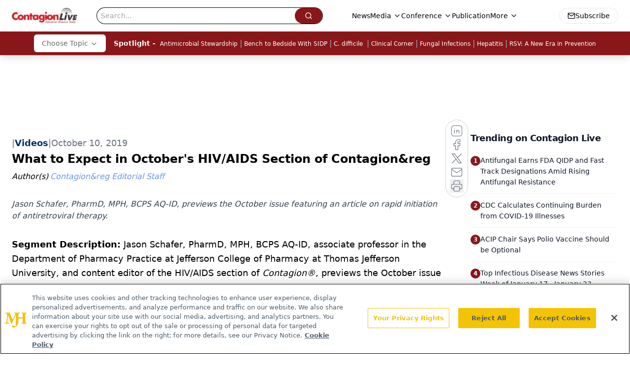

--- FILE ---
content_type: text/html; charset=utf-8
request_url: https://www.google.com/recaptcha/api2/aframe
body_size: 184
content:
<!DOCTYPE HTML><html><head><meta http-equiv="content-type" content="text/html; charset=UTF-8"></head><body><script nonce="h51KzsRsRoo9ZUP2PFeGjQ">/** Anti-fraud and anti-abuse applications only. See google.com/recaptcha */ try{var clients={'sodar':'https://pagead2.googlesyndication.com/pagead/sodar?'};window.addEventListener("message",function(a){try{if(a.source===window.parent){var b=JSON.parse(a.data);var c=clients[b['id']];if(c){var d=document.createElement('img');d.src=c+b['params']+'&rc='+(localStorage.getItem("rc::a")?sessionStorage.getItem("rc::b"):"");window.document.body.appendChild(d);sessionStorage.setItem("rc::e",parseInt(sessionStorage.getItem("rc::e")||0)+1);localStorage.setItem("rc::h",'1769416815277');}}}catch(b){}});window.parent.postMessage("_grecaptcha_ready", "*");}catch(b){}</script></body></html>

--- FILE ---
content_type: application/javascript
request_url: https://api.lightboxcdn.com/z9gd/43380/www.contagionlive.com/jsonp/z?cb=1769416804582&dre=l&callback=jQuery11240037625971958825_1769416804540&_=1769416804541
body_size: 1186
content:
jQuery11240037625971958825_1769416804540({"dre":"l","response":"[base64].AiJBV65mH6YNocfyCYoaYEaAAePAkJUa-l2HH6.gs3RsTiwAFZ7KQWqcYhYNHoNHChBYdL5gvh.MIAJIwGRQKlefwaCBUiJtCA-DiVfTaCDaMrzTQSC4wXqNcRSWQtAQQLgiAC0IDwXBkEQQoCEHK4.nwOnpCEVKEcGFwIAm-DGAH0NBFDfAMcgMXgqRNrZUOTJ2GIJgFWQB6AByMhi1oAmhEwI0VSAwfgQuwhhEhDplBwdMQ8EI2XqDd74MgKPYKOgAEwuuMcqlQBn4a1QCATdhBqP4boAAl9Mn9bDwdp0jNCtvtBZAAFUwrH.BJ2Mh7GWHGWqE5EFhY2AZLqOSOHSANgAJDdb.w7xvN-D77qn2N2xkNOu7sdBsSxyozu17qjIRcY28RQcrRCBsmzHccoD1GQYA7MJ8DZV4QAAXzwQgdA0DRXmIeArR0GREKAA","success":true});

--- FILE ---
content_type: text/plain; charset=utf-8
request_url: https://fp.contagionlive.com/q3vcDn/SJZm?q=vnFC4dZv8NpwPrIAgVP2
body_size: -61
content:
x7m4WXqFH5qj08Ai/3/Cvwf1ugelHwz8P6G3fpBc/Tx7Q5lBCgLOQR7s2lgUzpxyhgR0JrZvvUd839Jh8jZfCdx/GpZg